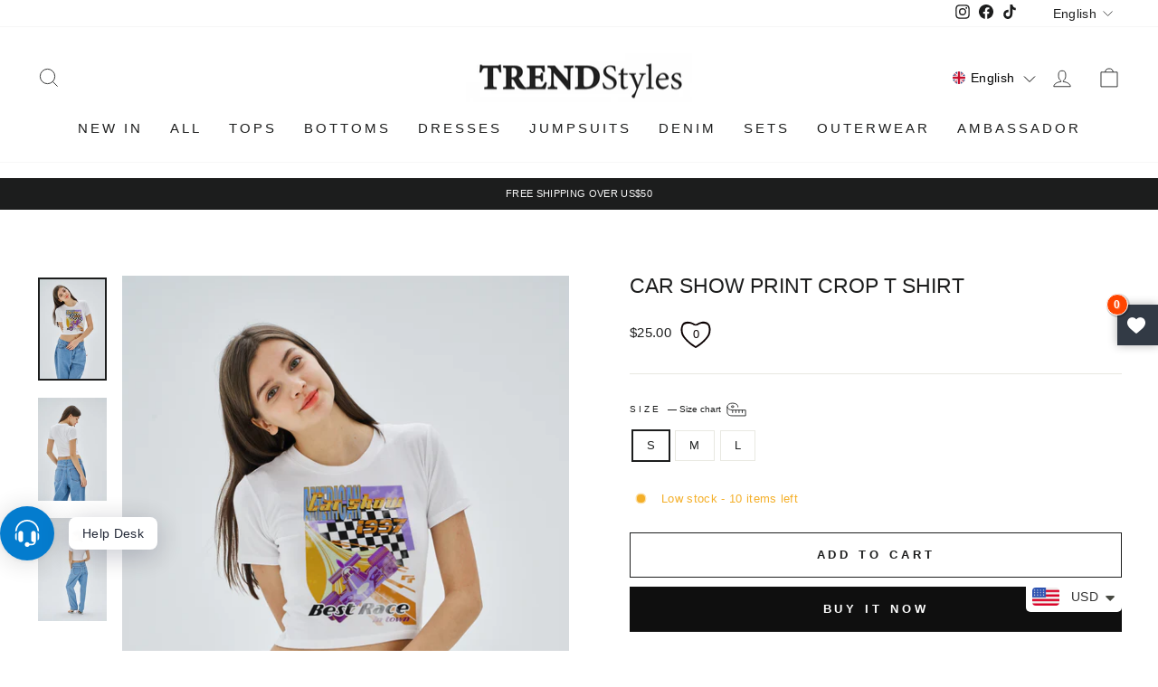

--- FILE ---
content_type: text/css
request_url: https://shopiapps.in/wishlistapp/wishlist_css.php?shop=trendstyles-com.myshopify.com
body_size: 1046
content:
      .hearted{background:url('[data-uri]') no-repeat scroll 0 -3px transparent;display:inline-block;height:36px;background-size:36px;position:relative;}
      .div-wishlist{width:36px;display:inline-block;height:36px;vertical-align:middle;cursor:pointer;}

      .hearted .removeFavorite{color:#000000;background:none repeat scroll 0 0 transparent!important;border:0 none;font-size:13px;height:36px;position:relative;width:36px;min-width:36px;box-shadow:none;padding:0px;cursor:pointer;}
      .hearted .addToFavorite{color:#000000;background:none repeat scroll 0 0 transparent!important;border:0 none;font-size:18px;height:40px;position:relative;width:52px;min-width:36px;margin:7px -1px;padding:0px;cursor:pointer;}
      .hearted img,.nothearted img{opacity: 1;left:10px;top:10px;position:absolute;display:none;}
      .nothearted{background:url('[data-uri]') no-repeat scroll 0 -3px transparent;display:inline-block;height:36px;position:relative;background-size:36px;}
      

            .nothearted .addToFavorite{color:#0a0001 !important;background:none repeat scroll 0 0 transparent!important;border:0 none;font-size:13px;height:36px;position:relative;width:36px;min-width:36px;box-shadow:none;padding:0px; cursor:pointer;}
            .nothearted .notLoggedIn{color:#0a0001;background:none repeat scroll 0 0 transparent!important;border:0 none;font-size:13px;height:36px;position:relative;width:36px;min-width:36px;display:inline-block!important;box-shadow:none;padding:0px;cursor:pointer;}
            .nothearted input[type='button']:hover{color:#0a0001;}
      
      .nothearted .addToFavorite{color:#000000;background:none repeat scroll 0 0 transparent!important;border:0 none;font-size:13px;height:36px;position:relative;width:36px;min-width:36px;box-shadow:none;padding:0px; cursor:pointer;}
     
      .nothearted .notLoggedIn:focus,.hearted .removeFavorite:focus,.nothearted .addToFavorite:focus{box-shadow:none;outline: none;}
      .nothearted input[type='button']:hover{color:#000000;}

      .a-wishlist { line-height: 40px; }
      .a-wishlist a{color:#000000;}
      .a-wishlist img { height: 13px; margin-left: 6px; display:none;opacity: 1; }
      